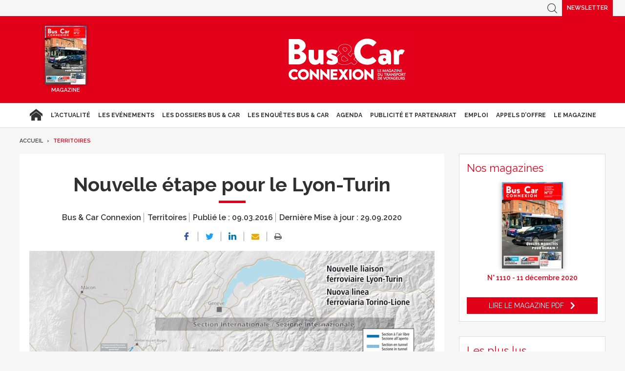

--- FILE ---
content_type: text/html; charset=UTF-8
request_url: https://www.busetcar.com/territoires/nouvelle-etape-pour-le-lyon-turin-622679.php
body_size: 15268
content:
<!DOCTYPE html>
<html lang="fr" class="has-navbar-fixed-top">
<head>
<script>
window.dataLayer = window.dataLayer || [];
dataLayer.push({
 'login_status':'logged_in',
'content_group':'Article',			
'content_group2':'Territoires','content_type': 'free',
'publication_date':'09/03/2016','author': 'Jean-François Belanger','display_ads':"false" ,
'media':'Bus & Car Connexion'  });
</script>
    <!-- Google Tag Manager -->
  <script>
    (function(w,d,s,l,i){w[l]=w[l]||[];w[l].push({'gtm.start':
    new Date().getTime(),event:'gtm.js'});var f=d.getElementsByTagName(s)[0],
    j=d.createElement(s),dl=l!='dataLayer'?'&l='+l:'';j.async=true;j.src=
    'https://www.googletagmanager.com/gtm.js?id='+i+dl;f.parentNode.insertBefore(j,f);
    })(window,document,'script','dataLayer','GTM-FC5ZV43');
  </script>
<!-- End Google Tag Manager -->
    <!-- COL -->

<!-- BL BC - Htmlheader de type imm -->
<!-- BL in -->

<!-- Global site tag (gtag.js) - Google Analytics -->
<script async src="https://www.googletagmanager.com/gtag/js?id=G-VT5DMN4CRT"></script>
<script>
  window.dataLayer = window.dataLayer || [];
  function gtag(){dataLayer.push(arguments);}
  gtag('js', new Date());

  gtag('config', 'G-VT5DMN4CRT');
</script>

<meta charset="utf-8"/>
<title>Nouvelle étape pour le Lyon-Turin - Bus &amp; Car</title>

<meta name="description" content="" />
<meta name="viewport" content="width=device-width, initial-scale=1, maximum-scale=1.0, shrink-to-fit=no, user-scalable=0" />


<link type="image/x-icon" rel="icon" href="/favicon.ico" />

    <meta name="twitter:description"
          content=""/>
    <meta name="twitter:title" content="Nouvelle étape pour le Lyon-Turin"/>
    <meta name="twitter:card" content="summary_large_image"/>

    <meta property="og:title" content="Nouvelle étape pour le Lyon-Turin"/>
    <meta property="og:description"
          content=""/>
            <meta property="og:image" content="https://ibp.info6tm.fr/api/v1/files/5f736c2c8fe56f66c4246d5d/methodes/cover_mag/image.jpg"/>
        <meta property="og:image:type" content="image/jpeg"/>
        <meta property="og:locale" content="fr_FR">
    <meta property="og:url" content="http://www.busetcar.com/territoires/nouvelle-etape-pour-le-lyon-turin-622679.php/?latest">
	<link rel="canonical" href="/territoires/nouvelle-etape-pour-le-lyon-turin-622679.php" />


<link type="text/css" rel="stylesheet" href="/css/bc.min.css" />

<link type="text/css" rel="stylesheet" href="/css/print2020.min.css" media="print" />

<script type="text/javascript" src="/js/jquery-3.0.0.min.js"></script>
<script type="text/javascript" src="/js/scripts2020.min.js"></script>
<script type="text/javascript" src="/js/site.min.js"></script>
<script type="text/javascript" src="/js/sso2020.min.js"></script>

<!-- <script type="text/javascript" src="/js/jQuery.print.min.js"></script> -->

<link type="text/css" rel="stylesheet" href="/css/slippry.min.css" media="screen" />
<script type="text/javascript" src="/js/slippry.min.js"></script>

<script type="text/javascript">
    var LPF_SITE = 'bc0f';
    var LPF_PATH_CODE = 'undefined';
</script>

<script type="text/javascript">
    sas_tmstp = Math.round(Math.random() * 10000000000);
    sas_masterflag = 1;

    function SmartAdServer(sas_pageid, sas_formatid, sas_target) {
        if (sas_masterflag == 1) {
            sas_masterflag = 0;
            sas_master = 'M';
        } else {
            sas_master = 'S';
        }
        document.write('<scr' + 'ipt src="https://www.smartadserver.com/call/pubj/' + sas_pageid + '/' + sas_formatid + '/' + sas_master + '/' + sas_tmstp + '/' + escape(sas_target) + '?"></scr' + 'ipt>');
    }
</script>

	
<script src="//ced.sascdn.com/tag/106/smart.js" type="text/javascript"></script>
<script type="text/javascript">
  var syncjs = 1
  // Ads manager to use async tagging
  sas.setup({
    domain: "https://adapi.smartadserver.com",
    networkid: 106,
    async: syncjs
  });
</script>


    <script src="//assets.adobedtm.com/00b04938854733eea4b22b8bb187513ab8504c1b/satelliteLib-00a50b5bfbeef38b6ec319d116c0548adcc28051.js"></script>

<!-- Les metas OG pour Facebook -->
    <meta property="og:title" content="Nouvelle étape pour le Lyon-Turin"/>
    <meta property="og:description" content=""/>
    <meta property="og:type" content="article"/>
                         <meta property="og:image" content="https://ibp.info6tm.fr/api/v1/files/5f736c2c8fe56f66c4246d5d/methodes/article_small_portrait/image.jpg"/>
                <link rel="canonical" href="https://www.busetcar.com/territoires/nouvelle-etape-pour-le-lyon-turin-622679.php" />

<meta name="robots" content="max-snippet:-1">
<meta name="robots" content="max-video-preview:-1">
<meta name="robots" content="max-image-preview:standard">

<!-- /BL -->

</head>
<body class="  bc ">



    <script>
        var LUP_datalayer = {
            profile: {},
            nav: {}
        };
    </script>

            <!-- CE FICHIER GÈRE UNIQUEMENT LA PARTIE NAV ET ARTICLE -->

<!-- Pour une meilleure lisibilité du code je mets la récupération d'Ariane ici. -->
        
                            
<script>
    var ariane = JSON.parse('\u007B\u0022bc\u003Abc0f\u003Aterritoires\u0022\u003A\u0022Territoires\u0022\u007D');
</script>


<!-- On gère ici la "recherche" -->

<script>

    /**
     * Les associations code site => libellé.
     */
    var LPF_PATH_CODE_LIBELLE = {
        BCTG: 'Bus&Car',
        THEB: 'TourHebdo',
        ICO: 'Icotour',
        RCP: 'Guide des Réceptifs',
        ASH: 'Actualités Sociales Hebdomadaires',
        ATL: 'Actu Transport Logistique'
    };

    var LPF_SITE_PREFIX = '';
    if (LPF_PATH_CODE_LIBELLE.hasOwnProperty(LPF_PATH_CODE)) {
        if (LPF_PATH_CODE === 'BCTG' || LPF_PATH_CODE === 'THEB' || LPF_PATH_CODE === 'ICO' || LPF_PATH_CODE == 'RCP') {
            LPF_SITE_PREFIX = 'th';
        } else if (LPF_PATH_CODE === 'ASH') {
            LPF_SITE_PREFIX = 'ash';
        } else if (LPF_PATH_CODE === 'ATL') {
            LPF_SITE_PREFIX = 'atl';
        }
    }

    /**
     *
     * TODO :
     * A adapter pour les autres sites :
     * pageName (return th & tmp.slice(0, ==>3<==) (car tr:theb0f:tourh)
     * buildAriane (path en dur)
     * namespace => ajouter les différents sites (cas particulier pour TH normalement si faut faire B&C, icotour & GDR)
     */

    /**
     * Tous ce qui est dans "nav"
     *
     * Retourne le nom de la page sous le format
     * site:[reste du path => sans la famille & sans le code site de Pulse]
     * @param path
     * @returns string
     */
    function pageName(path) {
        var slice = 2;
        if (LPF_SITE_PREFIX === 'th') {
            slice = 3;
        }
        var tmp = path.split(':');
        tmp.splice(0, slice);
        return LPF_SITE_PREFIX + ':' + tmp.join(':');
    }

    /**
     * Renvoie le type de la page (homepage, section ou article)
     * @param type
     * @param path
     * @returns string
     */
    function pageType(type, path) {
        if (type === 'H') {
            if (path.indexOf('homepage') === -1) {
                return 'section';
            }
            return 'homepage';
        } else if (type === 'E') {
            return 'article';
        } else if (type === 'C') {
            return 'section';
        }
    }

    /**
     * A partir du fil d'ariane crée les différentes propriétes pour le "nav".
     * @param ariane
     * @returns object
     */
    function buildAriane(ariane) {
        var level = [];
        for (var path in ariane) {
            level.push(pageName(path));
        }
        var res = {};
        for (var i = 0; i < level.length; i++) {
            res['level' + (i + 2)] = level[i];
        }
        return res;
    }

    /**
     * Renvoie le site correspondant.
     * Utilise la variable global LPF_PATH_CODE
     * @returns string
     */
    function nameSpace() {
        if (LPF_PATH_CODE_LIBELLE.hasOwnProperty(LPF_PATH_CODE)) {
            return LPF_PATH_CODE_LIBELLE[LPF_PATH_CODE];
        }
        return '';
    }

    /**
     * Retourne le prePageName c'est à dire le pageName sans le string avec les premiers ":".
     * @param path
     */
    function prePageName(path, pageType) {
        var tmp = pageName(path).split(':');
        if (LPF_SITE_PREFIX === 'th') tmp.splice(0, 1);
        if (path.indexOf('homepage') === -1) tmp.splice(1, 0, pageType);
        return tmp.join(':');
    }

    /**
     * Renvoie la string correspondant selon qu'on soit sur mobile ou tablette.
     */
    function responsive() {
        if (navigator.userAgent.match(/(android|iphone|blackberry|symbian|symbianos|symbos|netfront|model-orange|javaplatform|iemobile|windows phone|samsung|htc|opera mobile|opera mobi|opera mini|presto|huawei|blazer|bolt|doris|fennec|gobrowser|iris|maemo browser|mib|cldc|minimo|semc-browser|skyfire|teashark|teleca|uzard|uzardweb|meego|nokia|bb10|playbook)/gi)) {
            return 'responsive:mobile';
        } else {
            return 'responsive:desktop';
        }
    }

    /**
     * Renvoie les dimensions de l'écran.
     * @returns object
     */
    function getWindowSize() {
        return {
            width: window.screen.width,
            height: window.screen.height
        }
    }

    /**
     * Tous ce qui est dans article.
     * Renvoie la date de publication de l'article au format D/M/Y
     */
    function articleDatePublication(date) {
        var tmp = date.split(' ');
        tmp = tmp[0].split('-');
        return tmp[2] + '/' + tmp[1] + '/' + tmp[0];
    }

    /**
     * Renvoie le nom du serveur sans le "wwww-".
     */
    function getServer() {
        var server = window.location.hostname;
        if (server.indexOf('www-') !== -1) {
            server = server.replace('www-', '');
        }
        return server;
    }

    /**
     * Génère la dernière partie pour les pageName & les prePageName & hier1
     */
    function getArticleForPageName(article) {
        if (article) {
            var url_split = article.url.split('/');
            return ':' + url_split[url_split.length - 1].substr(0, url_split[url_split.length - 1].lastIndexOf('-'));
        } else {
            return '';
        }
    }

    var engine = JSON.parse('\u007B\u0022url\u0022\u003A\u0022\\\/territoires\\\/nouvelle\u002Detape\u002Dpour\u002Dle\u002Dlyon\u002Dturin\u002D622679.php\u0022,\u0022type\u0022\u003A\u0022E\u0022,\u0022pinfo\u0022\u003A\u005B\u005D,\u0022pinfo2\u0022\u003Anull,\u0022http_code\u0022\u003A200,\u0022user_acces\u0022\u003Atrue,\u0022user_auth\u0022\u003Afalse,\u0022user_permissions\u0022\u003Afalse,\u0022body_page\u0022\u003A\u0022body_article_2col\u0022,\u0022colonnes\u0022\u003A\u005B\u0022Artventre\u0022,\u0022Rubdroite\u0022\u005D\u007D');
    var hierarchie = JSON.parse('\u007B\u0022id_hierarchie\u0022\u003A115343,\u0022titre\u0022\u003A\u0022Territoires\u0022,\u0022uri\u0022\u003A\u0022\\\/territoires\\\/\u0022,\u0022type\u0022\u003A\u0022PAG\u003A\u0022,\u0022niveau\u0022\u003A1,\u0022ordre\u0022\u003A0,\u0022visibilite\u0022\u003A1,\u0022meta\u0022\u003A\u007B\u0022code_magazine\u0022\u003A\u0022\u0022,\u0022code_pub\u0022\u003A\u002232113\\\/221019\u0022,\u0022description_article\u0022\u003A\u0022\u0023\u007Belement.chapeau\u007D\u0022,\u0022description_rubrique\u0022\u003A\u0022Bus\u0020\u0026\u0020Car\u0020Transport\u0020de\u0020Voyageurs,\u0020le\u0020portail\u0020des\u0020professionnels\u0020du\u0020Transport\u0020de\u0020Voyageurs\u0020\u003A\u0020actualit\\u00e9s\u0020du\u0020transport\u0020de\u0020voyageurs,\u0020offres\u0020d\u0027emploi,\u0020guide\u0020Icotour,\u0020toutes\u0020les\u0020informations\u0020pour\u0020les\u0020professionnels\u0020du\u0020transport\u0022,\u0022titre_article\u0022\u003A\u0022\u0023\u007Belement.titre\u007D\u0020\u002D\u0020Bus\u0020\u0026\u0020Car\u0022,\u0022titre_rubrique\u0022\u003A\u0022Bus\u0020\u0026\u0020Car\u0020\u002D\u0020Transport\u0020de\u0020Voyageurs\u0022,\u0022insertion\u0022\u003A\u0022\u0022,\u0022email\u0022\u003Anull,\u0022id_3R\u0022\u003Anull,\u0022reaction\u0022\u003Anull,\u0022cover\u0022\u003Anull,\u0022date_issue\u0022\u003Anull,\u0022ranking_mode_enabled\u0022\u003Anull,\u0022ranking_mode_polling_interval\u0022\u003A30000,\u0022lien_calameo\u0022\u003Anull\u007D,\u0022redirections\u0022\u003A\u005B\u005D,\u0022created_at\u0022\u003A\u007B\u0022date\u0022\u003A\u00222020\u002D09\u002D17\u002009\u003A34\u003A25.000000\u0022,\u0022timezone_type\u0022\u003A1,\u0022timezone\u0022\u003A\u0022\u002B00\u003A00\u0022\u007D,\u0022updated_at\u0022\u003A\u007B\u0022date\u0022\u003A\u00222025\u002D07\u002D08\u002012\u003A45\u003A00.000000\u0022,\u0022timezone_type\u0022\u003A1,\u0022timezone\u0022\u003A\u0022\u002B00\u003A00\u0022\u007D,\u0022date_front_last_sync\u0022\u003A\u007B\u0022date\u0022\u003A\u00222025\u002D07\u002D08\u002014\u003A22\u003A54.000000\u0022,\u0022timezone_type\u0022\u003A1,\u0022timezone\u0022\u003A\u0022\u002B00\u003A00\u0022\u007D,\u0022publiable\u0022\u003Atrue,\u0022associable\u0022\u003Atrue,\u0022rss\u0022\u003A0,\u0022body_rub\u0022\u003A\u0022body_rubrique_2col\u0022,\u0022colonnes_rub\u0022\u003A\u0022Rubventre,Rubdroite\u0022,\u0022body_art\u0022\u003A\u0022body_article_2col\u0022,\u0022colonnes_art\u0022\u003A\u0022Artventre,Rubdroite\u0022,\u0022request_type\u0022\u003A\u0022tricustom\u003Fpath\u003D\u0023\u007Bpath\u007D\u0026champ\u003Ddate_creation\u0026ordre\u003D\u002D1\u007Cpager\u003Fpgsize\u003D27\u0026pg\u003D\u0023\u007Bpg\u007D\u0022,\u0022date_front_first_sync\u0022\u003A\u007B\u0022date\u0022\u003A\u00222020\u002D09\u002D17\u002009\u003A34\u003A26.000000\u0022,\u0022timezone_type\u0022\u003A1,\u0022timezone\u0022\u003A\u0022\u002B00\u003A00\u0022\u007D,\u0022famille\u0022\u003A\u0022bc\u0022,\u0022site\u0022\u003A\u0022bc0f\u0022,\u0022path\u0022\u003A\u0022bc\u003Abc0f\u003Aterritoires\u0022,\u0022canonical_url\u0022\u003A\u0022https\u003A\\\/\\\/www.busetcar.com\\\/territoires\\\/\u0022\u007D');
    var article = null;

    if (engine.type === 'E') {
        article = JSON.parse('\u007B\u0022_id\u0022\u003A622679,\u0022id_element\u0022\u003A622679,\u0022titre\u0022\u003A\u0022Nouvelle\u0020\\u00e9tape\u0020pour\u0020le\u0020Lyon\u002DTurin\u0022,\u0022titre_alt\u0022\u003Anull,\u0022titre_url\u0022\u003A\u0022nouvelle\u002Detape\u002Dpour\u002Dle\u002Dlyon\u002Dturin\u0022,\u0022texte\u0022\u003A\u0022Fran\\u00e7ois\u0020Hollande\u0020et\u0020Matt\\u00e9o\u0020Renzi\u0020viennent\u0020de\u0020signer\u0020le\u00208\u0020mars,\u0020\\u00e0\u0020Venise,\u0020l\u0027accord\u0020cens\\u00e9\u0020lever\u0020les\u0020derniers\u0020obstacles\u0020\\u00e0\u0020la\u0020r\\u00e9alisation\u0020de\u0020la\u0020ligne\u0020ferroviaire\u0020\\u00e0\u0020grande\u0020vitesse,\u0020entre\u0020Lyon\u0020et\u0020Turin.\u0020Un\u0020lieu\u0020effectivement\u0020atypique,\u0020bien\u0020loin\u0020des\u0020r\\u00e9gions\u0020concern\\u00e9es,\u0020celles\\u00a0du\u0020Pi\\u00e9mont\u0020ou\u0020de\u0020Rh\\u00f4ne\u002DAlpes,\u0020choisi\u0020selon\u0020Karima\u0020Delli,\u0020d\\u00e9put\\u00e9e\u0020europ\\u00e9enne\u0020d\u0027EELV,\u0020coordinatrice\u0020de\u0020la\u0020commission\u0020Transport\u0020au\u0020parlement\u0020europ\\u00e9en,\u0020\\\u0022\u003Cem\u003Eparce\u0020que\u0020Hollande\u0020et\u0020Renzi\u0020savent\u0020l\u0027un\u0020et\u0020l\u0027autre\u0020que\u0020ce\u0020projet\u0020ne\u0020remporte\u0020pas\u0020l\u0027adh\\u00e9sion\u0020des\u0020territoires\u003C\\\/em\u003E\\\u0022.\\r\\n\\r\\n\u003Cstrong\u003EUn\u0020\\\u0022Grand\u0020Projet\u0020Inutile\u0020Impos\\u00e9\\\u0022...\u003C\\\/strong\u003E\\r\\n\\r\\nEffectivement,\u0020ce\u0020mardi\u0020\\u00e0\u0020Venise,\u0020\\u00e0\u0020proximit\\u00e9\u0020du\u0020Palais\u0020des\\u00a0\u0020Doges\u0020o\\u00f9\u0020se\u0020r\\u00e9unissait\u0020ce\u0020sommet\u0020franco\u002Ditalien,\u0020plusieurs\u0020\\u00e9cologistes\u0020ont\u0020manifest\\u00e9\u0020leur\u0020opposition\u0020\\u00e0\u0020ce\u0020qu\u0027ils\u0020appellent\u0020un\u0020\\\u0022\u003Cem\u003EGrand\u0020Projet\u0020Inutile\u0020Impos\\u00e9\u003C\\\/em\u003E\\\u0022.\u0020L\u0027accord\u0020sign\\u00e9\u0020par\u0020les\u0020deux\u0020parties\u0020repose\u0020sur\u0020un\u0020co\\u00fbt\u0020de\u00208,4\u0020milliards\u0020d\u0027euros,\u0020partag\\u00e9\\u00a0par\u0020l\u0027Union\u0020Europ\\u00e9enne\u0020\\u00e0\u0020hauteur\u0020de\u002040\u0020\u0025\u0020et\u0020par\u0020les\u0020deux\u0020pays,\u0020\\u00e0\u0020hauteur\u0020de\u002060\u0020\u0025.\u0020L\u0027Italie\u0020devant\u0020prendre\u0020en\u0020charge\u002057,9\u0025\u0020et\u0020la\u0020France\u002042,1\u0025\u0020des\u0020co\\u00fbts.\\r\\n\\r\\nPour\u0020EELV,\u0020le\u0020comptage\u0020est\u0020diff\\u00e9rent\u0020\u003A\u0020le\u0020projet\u0020est\u0020estim\\u00e9\u0020\\u00e0\u002026\u0020milliards\u0020d\u0027euros.\u0020Et\u0020les\u0020\\u00e9cologistes\u0020mettent\u0020en\u0020avant\u0020l\u0027arsenal\u0020financier\u0020et\u0020fiscal\u0020qu\u0027il\u0020va\u0020falloir\u0020mettre\u0020en\u0020\\u0153uvre\\u00a0\u003A\\u00a0Eurovignette,\u0020surp\\u00e9age\u0020autoroutier...\u0020Partant\u0020de\u0020l\\u00e0,\u0020la\u0020soci\\u00e9t\\u00e9\u0020Tunnel\u0020Euralpin\u0020Lyon\u002DTurin\u0020\u0028TELT\u0029\u0020s\u0027est\u0020d\\u00e9clar\\u00e9e,\u0020ce\u0020mardi,\\u00a0pr\\u00eate\u0020\\u00e0\u0020lancer\u0020les\u0020appels\u0020d\u0027offres\u0020et\u0020les\u0020travaux\u0020d\\u00e9finitifs\u0020de\u0020l\u0027ouvrage,\u0020pour\u0020un\u0020v\\u00e9ritable\u0020d\\u00e9marrage\u0020des\u0020travaux\u0020quinze\u0020ans\u0020apr\\u00e8s\u0020l\u0027initiation\u0020du\u0020projet,\u0020en\u00202001.\u0020Au\u0020c\\u0153ur\u0020du\u0020parcours\\u00a0se\u0020trouve\u0020bien\u0020s\\u00fbr\\u00a0un\u0020tunnel\u0020long\u0020de\u002057\u0020kilom\\u00e8tres,\u0020c\u0027est\u002D\\u00e0\u002Ddire\u0020plus\u0020long\u0020que\u0020celui\u0020sous\u0020la\u0020Manche,\u0020et\u0020dont\u0020la\u0020date\u0020de\u0020livraison\u0020est\u0020aujourd\u0027hui\u0020fix\\u00e9e\u0020\\u00e0\u0020l\u0027horizon\u00202028\u002D2029.\u0022,\u0022surtitre\u0022\u003A\u0022\u0022,\u0022signature\u0022\u003A\u0022Jean\u002DFran\\u00e7ois\u0020Belanger\u0022,\u0022chapeau\u0022\u003A\u0022\u0022,\u0022source\u0022\u003A\u0022bc\u0022,\u0022type\u0022\u003A\u0022ART\u003A\u0022,\u0022profil\u0022\u003Anull,\u0022url\u0022\u003A\u0022\\\/territoires\\\/nouvelle\u002Detape\u002Dpour\u002Dle\u002Dlyon\u002Dturin\u002D622679.php\u0022,\u0022debut_publication\u0022\u003Anull,\u0022fin_publication\u0022\u003Anull,\u0022date_creation\u0022\u003A\u007B\u0022date\u0022\u003A\u00222016\u002D03\u002D09\u002013\u003A16\u003A17.000000\u0022,\u0022timezone_type\u0022\u003A1,\u0022timezone\u0022\u003A\u0022\u002B00\u003A00\u0022\u007D,\u0022date_modification\u0022\u003A\u007B\u0022date\u0022\u003A\u00222020\u002D09\u002D29\u002017\u003A17\u003A30.000000\u0022,\u0022timezone_type\u0022\u003A1,\u0022timezone\u0022\u003A\u0022\u002B00\u003A00\u0022\u007D,\u0022id_import\u0022\u003A\u0022bc0f\u003Aarticles\u003A62633\u0022,\u0022payant\u0022\u003A0,\u0022reagir\u0022\u003A1,\u0022reagir_nb\u0022\u003A0,\u0022cpt_vues\u0022\u003A152,\u0022hierarchies\u0022\u003A\u005B\u007B\u0022id_hierarchie\u0022\u003A115343,\u0022titre\u0022\u003A\u0022Territoires\u0022,\u0022uri\u0022\u003A\u0022\\\/territoires\\\/\u0022,\u0022type\u0022\u003A\u0022PAG\u003A\u0022,\u0022niveau\u0022\u003A1,\u0022ordre\u0022\u003A0,\u0022visibilite\u0022\u003A1,\u0022meta\u0022\u003A\u007B\u0022code_magazine\u0022\u003A\u0022\u0022,\u0022code_pub\u0022\u003A\u002232113\\\/221019\u0022,\u0022description_article\u0022\u003A\u0022\u0023\u007Belement.chapeau\u007D\u0022,\u0022description_rubrique\u0022\u003A\u0022Bus\u0020\u0026\u0020Car\u0020Transport\u0020de\u0020Voyageurs,\u0020le\u0020portail\u0020des\u0020professionnels\u0020du\u0020Transport\u0020de\u0020Voyageurs\u0020\u003A\u0020actualit\\u00e9s\u0020du\u0020transport\u0020de\u0020voyageurs,\u0020offres\u0020d\u0027emploi,\u0020guide\u0020Icotour,\u0020toutes\u0020les\u0020informations\u0020pour\u0020les\u0020professionnels\u0020du\u0020transport\u0022,\u0022titre_article\u0022\u003A\u0022\u0023\u007Belement.titre\u007D\u0020\u002D\u0020Bus\u0020\u0026\u0020Car\u0022,\u0022titre_rubrique\u0022\u003A\u0022Bus\u0020\u0026\u0020Car\u0020\u002D\u0020Transport\u0020de\u0020Voyageurs\u0022,\u0022insertion\u0022\u003A\u0022\u0022,\u0022email\u0022\u003Anull,\u0022id_3R\u0022\u003Anull,\u0022reaction\u0022\u003Anull,\u0022cover\u0022\u003Anull,\u0022date_issue\u0022\u003Anull,\u0022ranking_mode_enabled\u0022\u003Anull,\u0022ranking_mode_polling_interval\u0022\u003A30000,\u0022lien_calameo\u0022\u003Anull\u007D,\u0022redirections\u0022\u003A\u005B\u005D,\u0022created_at\u0022\u003A\u007B\u0022date\u0022\u003A\u00222020\u002D09\u002D17\u002009\u003A34\u003A25.000000\u0022,\u0022timezone_type\u0022\u003A1,\u0022timezone\u0022\u003A\u0022\u002B00\u003A00\u0022\u007D,\u0022updated_at\u0022\u003A\u007B\u0022date\u0022\u003A\u00222025\u002D07\u002D08\u002012\u003A45\u003A00.000000\u0022,\u0022timezone_type\u0022\u003A1,\u0022timezone\u0022\u003A\u0022\u002B00\u003A00\u0022\u007D,\u0022date_front_last_sync\u0022\u003A\u007B\u0022date\u0022\u003A\u00222025\u002D07\u002D08\u002014\u003A22\u003A54.000000\u0022,\u0022timezone_type\u0022\u003A1,\u0022timezone\u0022\u003A\u0022\u002B00\u003A00\u0022\u007D,\u0022publiable\u0022\u003Atrue,\u0022associable\u0022\u003Atrue,\u0022rss\u0022\u003A0,\u0022body_rub\u0022\u003A\u0022body_rubrique_2col\u0022,\u0022colonnes_rub\u0022\u003A\u0022Rubventre,Rubdroite\u0022,\u0022body_art\u0022\u003A\u0022body_article_2col\u0022,\u0022colonnes_art\u0022\u003A\u0022Artventre,Rubdroite\u0022,\u0022request_type\u0022\u003A\u0022tricustom\u003Fpath\u003D\u0023\u007Bpath\u007D\u0026champ\u003Ddate_creation\u0026ordre\u003D\u002D1\u007Cpager\u003Fpgsize\u003D27\u0026pg\u003D\u0023\u007Bpg\u007D\u0022,\u0022date_front_first_sync\u0022\u003A\u007B\u0022date\u0022\u003A\u00222020\u002D09\u002D17\u002009\u003A34\u003A26.000000\u0022,\u0022timezone_type\u0022\u003A1,\u0022timezone\u0022\u003A\u0022\u002B00\u003A00\u0022\u007D,\u0022famille\u0022\u003A\u0022bc\u0022,\u0022site\u0022\u003A\u0022bc0f\u0022,\u0022path\u0022\u003A\u0022bc\u003Abc0f\u003Aterritoires\u0022\u007D,\u007B\u0022id_hierarchie\u0022\u003A117376,\u0022titre\u0022\u003A\u0022Entreprises\u0022,\u0022uri\u0022\u003A\u0022\\\/entreprises\\\/\u0022,\u0022type\u0022\u003A\u0022PAG\u003A\u0022,\u0022niveau\u0022\u003A1,\u0022ordre\u0022\u003A0,\u0022visibilite\u0022\u003A1,\u0022meta\u0022\u003A\u007B\u0022code_magazine\u0022\u003A\u0022\u0022,\u0022code_pub\u0022\u003A\u002232113\\\/221019\u0022,\u0022description_article\u0022\u003A\u0022\u0023\u007Belement.chapeau\u007D\u0022,\u0022description_rubrique\u0022\u003A\u0022Bus\u0020\u0026\u0020Car\u0020Transport\u0020de\u0020Voyageurs,\u0020le\u0020portail\u0020des\u0020professionnels\u0020du\u0020Transport\u0020de\u0020Voyageurs\u0020\u003A\u0020actualit\\u00e9s\u0020du\u0020transport\u0020de\u0020voyageurs,\u0020offres\u0020d\u0027emploi,\u0020guide\u0020Icotour,\u0020toutes\u0020les\u0020informations\u0020pour\u0020les\u0020professionnels\u0020du\u0020transport\u0022,\u0022titre_article\u0022\u003A\u0022\u0023\u007Belement.titre\u007D\u0020\u002D\u0020Bus\u0020\u0026\u0020Car\u0022,\u0022titre_rubrique\u0022\u003A\u0022Bus\u0020\u0026\u0020Car\u0020\u002D\u0020Transport\u0020de\u0020Voyageurs\u0022,\u0022insertion\u0022\u003A\u0022\u0022,\u0022email\u0022\u003Anull,\u0022id_3R\u0022\u003Anull,\u0022reaction\u0022\u003Anull,\u0022cover\u0022\u003Anull,\u0022date_issue\u0022\u003Anull,\u0022ranking_mode_enabled\u0022\u003Anull,\u0022ranking_mode_polling_interval\u0022\u003A30000,\u0022lien_calameo\u0022\u003Anull\u007D,\u0022redirections\u0022\u003A\u005B\u005D,\u0022created_at\u0022\u003A\u007B\u0022date\u0022\u003A\u00222020\u002D09\u002D29\u002009\u003A13\u003A33.000000\u0022,\u0022timezone_type\u0022\u003A1,\u0022timezone\u0022\u003A\u0022\u002B00\u003A00\u0022\u007D,\u0022updated_at\u0022\u003A\u007B\u0022date\u0022\u003A\u00222025\u002D07\u002D08\u002012\u003A45\u003A02.000000\u0022,\u0022timezone_type\u0022\u003A1,\u0022timezone\u0022\u003A\u0022\u002B00\u003A00\u0022\u007D,\u0022date_front_last_sync\u0022\u003A\u007B\u0022date\u0022\u003A\u00222025\u002D07\u002D08\u002014\u003A27\u003A17.000000\u0022,\u0022timezone_type\u0022\u003A1,\u0022timezone\u0022\u003A\u0022\u002B00\u003A00\u0022\u007D,\u0022publiable\u0022\u003Atrue,\u0022associable\u0022\u003Atrue,\u0022rss\u0022\u003A1,\u0022body_rub\u0022\u003A\u0022body_rubrique_2col\u0022,\u0022colonnes_rub\u0022\u003A\u0022Rubventre,Rubdroite\u0022,\u0022body_art\u0022\u003A\u0022body_article_2col\u0022,\u0022colonnes_art\u0022\u003A\u0022Artventre,Rubdroite\u0022,\u0022request_type\u0022\u003A\u0022tricustom\u003Fpath\u003D\u0023\u007Bpath\u007D\u0026champ\u003Ddate_creation\u0026ordre\u003D\u002D1\u007Cpager\u003Fpgsize\u003D27\u0026pg\u003D\u0023\u007Bpg\u007D\u0022,\u0022date_front_first_sync\u0022\u003A\u007B\u0022date\u0022\u003A\u00222020\u002D09\u002D29\u002009\u003A13\u003A33.000000\u0022,\u0022timezone_type\u0022\u003A1,\u0022timezone\u0022\u003A\u0022\u002B00\u003A00\u0022\u007D,\u0022famille\u0022\u003A\u0022bc\u0022,\u0022site\u0022\u003A\u0022bc0f\u0022,\u0022path\u0022\u003A\u0022bc\u003Abc0f\u003Aentreprises\u0022\u007D\u005D,\u0022site\u0022\u003A\u0022bc0f\u0022,\u0022complements\u0022\u003A\u005B\u007B\u0022id_complement\u0022\u003A231948,\u0022titre\u0022\u003A\u0022Image\u0022,\u0022texte\u0022\u003Anull,\u0022signature\u0022\u003Anull,\u0022ordre\u0022\u003A1,\u0022type\u0022\u003A\u0022MED\u003AIMG\u003A\u0022,\u0022alt\u0022\u003Anull,\u0022actif\u0022\u003A1,\u0022path\u0022\u003Anull,\u0022id_l2_img\u0022\u003A\u00225f736c2c8fe56f66c4246d5d\u0022,\u0022id_sans_version_fils\u0022\u003Anull,\u0022source\u0022\u003Anull,\u0022meta\u0022\u003A\u007B\u0022user_id\u0022\u003A\u002258341b0b8203963d30e593f2\u0022,\u0022application_id\u0022\u003A\u00225702832dc7585d717e3ec80a\u0022,\u0022organization_id\u0022\u003A\u00225a0025228fe56f7b1a5a8822\u0022,\u0022extension\u0022\u003A\u0022png\u0022,\u0022extension_originale\u0022\u003A\u0022png\u0022,\u0022fichier_original\u0022\u003A\u0022Lyon\u002DTurin.png\u0022,\u0022path\u0022\u003A\u0022\\\/5a0025228fe56f7b1a5a8822\\\/7b\\\/28a\\\/7becdbda\u002D6ecf\u002D41c0\u002D92de\u002De368d73a128a.png\u0022,\u0022ibp_path\u0022\u003A\u0022http\u003A\\\/\\\/ibp\u002Dprod.info6tm.fr\\\/api\\\/v1\\\/files\\\/5f736c2c8fe56f66c4246d5d\u003Falt\u003Dfile\u0022,\u0022size\u0022\u003A1837848,\u0022md5sum\u0022\u003A\u00221ee2d41270c3e01bbe56be1bd6fba3b7\u0022,\u0022mime_type\u0022\u003A\u0022image\\\/png\u0022,\u0022version\u0022\u003A1,\u0022extra\u0022\u003A\u005B\u005D,\u0022methodes\u0022\u003A\u005B\u005D,\u0022meta\u0022\u003A\u005B\u005D,\u0022exif\u0022\u003A\u005B\u005D,\u0022updated_at\u0022\u003A\u00222020\u002D09\u002D29T17\u003A17\u003A32\u002B00\u003A00\u0022,\u0022created_at\u0022\u003A\u00222020\u002D09\u002D29T17\u003A17\u003A32\u002B00\u003A00\u0022,\u0022_id\u0022\u003A\u00225f736c2c8fe56f66c4246d5d\u0022\u007D,\u0022metadata\u0022\u003A\u007B\u0022labels\u0022\u003A\u005B\u007B\u0022id\u0022\u003A\u0022pleine_largeur\u0022,\u0022label\u0022\u003A\u0022Image\u0020principale\u0022\u007D\u005D\u007D\u007D\u005D,\u0022metadata\u0022\u003A\u007B\u0022canonical_url\u0022\u003A\u0022\\\/territoires\\\/nouvelle\u002Detape\u002Dpour\u002Dle\u002Dlyon\u002Dturin\u002D622679.php\u0022,\u0022canonical_site\u0022\u003A\u0022bc0f\u0022,\u0022urls\u0022\u003A\u007B\u0022bc0f\u0022\u003A\u0022\\\/territoires\\\/nouvelle\u002Detape\u002Dpour\u002Dle\u002Dlyon\u002Dturin\u002D622679.php\u0022\u007D\u007D,\u0022editings\u0022\u003A\u005B\u005D,\u0022rubriques_principales\u0022\u003A\u007B\u0022bc0f\u0022\u003A\u0022bc\u003Abc0f\u003Aterritoires\u0022\u007D,\u0022date_front_first_sync\u0022\u003A\u007B\u0022date\u0022\u003A\u00222016\u002D03\u002D09\u002013\u003A16\u003A17.000000\u0022,\u0022timezone_type\u0022\u003A1,\u0022timezone\u0022\u003A\u0022\u002B00\u003A00\u0022\u007D,\u0022date_front_last_sync\u0022\u003A\u007B\u0022date\u0022\u003A\u00222016\u002D03\u002D09\u002013\u003A16\u003A17.000000\u0022,\u0022timezone_type\u0022\u003A1,\u0022timezone\u0022\u003A\u0022\u002B00\u003A00\u0022\u007D,\u0022modules\u0022\u003A\u007B\u0022keywords\u0022\u003A\u005B\u007B\u0022slug\u0022\u003A\u0022appel\u002Ddoffres\u0022,\u0022dictionary\u0022\u003A\u0022bc0f\u0022,\u0022family\u0022\u003A\u0022etiquettes\u0022,\u0022label\u0022\u003A\u0022Appel\u0020d\u0027offres\u0022,\u0022variants\u0022\u003Anull,\u0022image\u0022\u003Anull\u007D,\u007B\u0022slug\u0022\u003A\u0022constructeur\u0022,\u0022dictionary\u0022\u003A\u0022bc0f\u0022,\u0022family\u0022\u003A\u0022etiquettes\u0022,\u0022label\u0022\u003A\u0022Constructeur\u0022,\u0022variants\u0022\u003Anull,\u0022image\u0022\u003Anull\u007D,\u007B\u0022slug\u0022\u003A\u0022transport\u002Dferroviaire\u0022,\u0022dictionary\u0022\u003A\u0022bc0f\u0022,\u0022family\u0022\u003A\u0022etiquettes\u0022,\u0022label\u0022\u003A\u0022Ferroviaire\u0022,\u0022variants\u0022\u003Anull,\u0022image\u0022\u003Anull\u007D,\u007B\u0022slug\u0022\u003A\u0022accessibilite\u0022,\u0022dictionary\u0022\u003A\u0022bc0f\u0022,\u0022family\u0022\u003A\u0022etiquettes\u0022,\u0022label\u0022\u003A\u0022Accessibilit\\u00e9\u0022,\u0022variants\u0022\u003Anull,\u0022image\u0022\u003Anull\u007D\u005D\u007D,\u0022id_sans_version\u0022\u003A\u0022622679\u0022,\u0022id_actunet\u0022\u003A0,\u0022meta\u0022\u003Anull,\u0022etat\u0022\u003A99,\u0022version\u0022\u003A99,\u0022alt\u0022\u003Anull,\u0022url_bloque\u0022\u003A0,\u0022url_source\u0022\u003Anull,\u0022mots_cles\u0022\u003Anull,\u0022thesaurus\u0022\u003Anull,\u0022fulltexte\u0022\u003Anull,\u0022fulltexte2\u0022\u003Anull,\u0022created_at\u0022\u003A\u00222020\u002D09\u002D29\u002019\u003A17\u003A29\u0022,\u0022updated_at\u0022\u003A\u00222025\u002D12\u002D15\u002015\u003A00\u003A50\u0022,\u0022utilisateur_creation\u0022\u003A8,\u0022utilisateur_modification\u0022\u003A8,\u0022date_lock\u0022\u003A\u00222016\u002D03\u002D09\u002014\u003A16\u003A17\u0022,\u0022utilisateur_lock\u0022\u003A8,\u0022date_premiere_publication\u0022\u003A\u00222016\u002D03\u002D09\u002014\u003A16\u003A17\u0022,\u0022date_derniere_publication\u0022\u003A\u00222016\u002D03\u002D09\u002014\u003A16\u003A17\u0022,\u0022flux_tetiere\u0022\u003Anull,\u0022no_page\u0022\u003A0,\u0022pdf\u0022\u003Anull,\u0022cpt_ami\u0022\u003A0,\u0022origine\u0022\u003Anull,\u0022flux_id\u0022\u003Anull,\u0022flux_no_arbre\u0022\u003Anull,\u0022flux_rubrique\u0022\u003Anull,\u0022flux_taille\u0022\u003Anull,\u0022pastille\u0022\u003A0,\u0022pastille_abonn\u0022\u003A\u0022\u0022,\u0022flux_localite\u0022\u003Anull,\u0022flux_theme\u0022\u003Anull,\u0022flux_evenement\u0022\u003Anull,\u0022flux_ville\u0022\u003Anull,\u0022flux_personne\u0022\u003Anull,\u0022flux_lieu\u0022\u003Anull,\u0022blog_corres_post_id\u0022\u003A0,\u0022blog_corres_post_url\u0022\u003A\u0022\u0022,\u0022blog_corres_url\u0022\u003A\u0022\u0022,\u0022mediabong\u0022\u003A0,\u0022lie_a\u0022\u003A0,\u0022utilisateur_assign\u0022\u003Anull,\u0022avancement\u0022\u003A0,\u0022blocks\u0022\u003Anull,\u0022live\u0022\u003Anull,\u0022images\u0022\u003A\u005B\u007B\u0022id_complement\u0022\u003A231948,\u0022titre\u0022\u003A\u0022Image\u0022,\u0022texte\u0022\u003Anull,\u0022signature\u0022\u003Anull,\u0022ordre\u0022\u003A1,\u0022type\u0022\u003A\u0022MED\u003AIMG\u003A\u0022,\u0022alt\u0022\u003Anull,\u0022actif\u0022\u003A1,\u0022path\u0022\u003Anull,\u0022id_l2_img\u0022\u003A\u00225f736c2c8fe56f66c4246d5d\u0022,\u0022id_sans_version_fils\u0022\u003Anull,\u0022source\u0022\u003Anull,\u0022meta\u0022\u003A\u007B\u0022user_id\u0022\u003A\u002258341b0b8203963d30e593f2\u0022,\u0022application_id\u0022\u003A\u00225702832dc7585d717e3ec80a\u0022,\u0022organization_id\u0022\u003A\u00225a0025228fe56f7b1a5a8822\u0022,\u0022extension\u0022\u003A\u0022png\u0022,\u0022extension_originale\u0022\u003A\u0022png\u0022,\u0022fichier_original\u0022\u003A\u0022Lyon\u002DTurin.png\u0022,\u0022path\u0022\u003A\u0022\\\/5a0025228fe56f7b1a5a8822\\\/7b\\\/28a\\\/7becdbda\u002D6ecf\u002D41c0\u002D92de\u002De368d73a128a.png\u0022,\u0022ibp_path\u0022\u003A\u0022http\u003A\\\/\\\/ibp\u002Dprod.info6tm.fr\\\/api\\\/v1\\\/files\\\/5f736c2c8fe56f66c4246d5d\u003Falt\u003Dfile\u0022,\u0022size\u0022\u003A1837848,\u0022md5sum\u0022\u003A\u00221ee2d41270c3e01bbe56be1bd6fba3b7\u0022,\u0022mime_type\u0022\u003A\u0022image\\\/png\u0022,\u0022version\u0022\u003A1,\u0022extra\u0022\u003A\u005B\u005D,\u0022methodes\u0022\u003A\u005B\u005D,\u0022meta\u0022\u003A\u005B\u005D,\u0022exif\u0022\u003A\u005B\u005D,\u0022updated_at\u0022\u003A\u00222020\u002D09\u002D29T17\u003A17\u003A32\u002B00\u003A00\u0022,\u0022created_at\u0022\u003A\u00222020\u002D09\u002D29T17\u003A17\u003A32\u002B00\u003A00\u0022,\u0022_id\u0022\u003A\u00225f736c2c8fe56f66c4246d5d\u0022\u007D,\u0022metadata\u0022\u003A\u007B\u0022labels\u0022\u003A\u005B\u007B\u0022id\u0022\u003A\u0022pleine_largeur\u0022,\u0022label\u0022\u003A\u0022Image\u0020principale\u0022\u007D\u005D\u007D\u007D\u005D,\u0022canonical_url\u0022\u003A\u0022https\u003A\\\/\\\/www.busetcar.com\\\/territoires\\\/nouvelle\u002Detape\u002Dpour\u002Dle\u002Dlyon\u002Dturin\u002D622679.php\u0022,\u0022mea\u0022\u003A\u007B\u0022titre\u0022\u003A\u0022Nouvelle\u0020\\u00e9tape\u0020pour\u0020le\u0020Lyon\u002DTurin\u0022,\u0022chapeau\u0022\u003A\u0022\u0022,\u0022image\u0022\u003A\u007B\u0022id_complement\u0022\u003A231948,\u0022titre\u0022\u003A\u0022Image\u0022,\u0022texte\u0022\u003Anull,\u0022signature\u0022\u003Anull,\u0022ordre\u0022\u003A1,\u0022type\u0022\u003A\u0022MED\u003AIMG\u003A\u0022,\u0022alt\u0022\u003Anull,\u0022actif\u0022\u003A1,\u0022path\u0022\u003Anull,\u0022id_l2_img\u0022\u003A\u00225f736c2c8fe56f66c4246d5d\u0022,\u0022id_sans_version_fils\u0022\u003Anull,\u0022source\u0022\u003Anull,\u0022meta\u0022\u003A\u007B\u0022user_id\u0022\u003A\u002258341b0b8203963d30e593f2\u0022,\u0022application_id\u0022\u003A\u00225702832dc7585d717e3ec80a\u0022,\u0022organization_id\u0022\u003A\u00225a0025228fe56f7b1a5a8822\u0022,\u0022extension\u0022\u003A\u0022png\u0022,\u0022extension_originale\u0022\u003A\u0022png\u0022,\u0022fichier_original\u0022\u003A\u0022Lyon\u002DTurin.png\u0022,\u0022path\u0022\u003A\u0022\\\/5a0025228fe56f7b1a5a8822\\\/7b\\\/28a\\\/7becdbda\u002D6ecf\u002D41c0\u002D92de\u002De368d73a128a.png\u0022,\u0022ibp_path\u0022\u003A\u0022http\u003A\\\/\\\/ibp\u002Dprod.info6tm.fr\\\/api\\\/v1\\\/files\\\/5f736c2c8fe56f66c4246d5d\u003Falt\u003Dfile\u0022,\u0022size\u0022\u003A1837848,\u0022md5sum\u0022\u003A\u00221ee2d41270c3e01bbe56be1bd6fba3b7\u0022,\u0022mime_type\u0022\u003A\u0022image\\\/png\u0022,\u0022version\u0022\u003A1,\u0022extra\u0022\u003A\u005B\u005D,\u0022methodes\u0022\u003A\u005B\u005D,\u0022meta\u0022\u003A\u005B\u005D,\u0022exif\u0022\u003A\u005B\u005D,\u0022updated_at\u0022\u003A\u00222020\u002D09\u002D29T17\u003A17\u003A32\u002B00\u003A00\u0022,\u0022created_at\u0022\u003A\u00222020\u002D09\u002D29T17\u003A17\u003A32\u002B00\u003A00\u0022,\u0022_id\u0022\u003A\u00225f736c2c8fe56f66c4246d5d\u0022\u007D,\u0022metadata\u0022\u003A\u007B\u0022labels\u0022\u003A\u005B\u007B\u0022id\u0022\u003A\u0022pleine_largeur\u0022,\u0022label\u0022\u003A\u0022Image\u0020principale\u0022\u007D\u005D\u007D\u007D\u007D,\u0022api_url\u0022\u003A\u0022pulse\u002Dapi\u002Dprod.info6tm.fr\u0022,\u0022keyword_meta\u0022\u003A\u0022\u0022\u007D');
    }

    var dimension = getWindowSize();

    LUP_datalayer.nav = {
        language: navigator.language || navigator.userLanguage,
        pageName: pageName(hierarchie.path),
        section: hierarchie.titre,
        pageType: pageType(engine.type, hierarchie.path),
        server: getServer(),
        nameSpace: nameSpace(),
        prePageName: prePageName(hierarchie.path, pageType(engine.type, hierarchie.path)),
        ecranResolution: dimension.width.toString() + 'x' + dimension.height.toString(),
        largeurResolution: dimension.width,
        hauteurResolution: dimension.height,
        heure: new Date().getHours(),
        pageURL: window.location.href,
        responsive: responsive()
    };

    if (hierarchie.path.indexOf('homepage') === -1) {
        var tmp = LUP_datalayer.nav.prePageName.split(':');
        tmp.splice(0, 2);
        LUP_datalayer.nav.hier1 = LPF_SITE_PREFIX + ':' + LUP_datalayer.nav.pageType + ':' + tmp.join(':') + getArticleForPageName(article);
    } else {
        LUP_datalayer.nav.hier1 = LUP_datalayer.nav.pageName;
    }

    var arianeBuild = buildAriane(ariane);
    for (var key in arianeBuild) {
        var val = arianeBuild[key].split(':')
        val.splice(1, 0, LUP_datalayer.nav.pageType);
        LUP_datalayer.nav[key] = val.join(':');
    }

    if (article) {

        var section = '';
        var sous_section = '';
        var url_split = article.url.split('/');

        if (url_split[0] === '') url_split.splice(0, 1);

        if (url_split[1] === 'actualite') {
            section = 'Actualité';
            sous_section = hierarchie.titre;
        } else if (url_split[1] === 'actualites') {
            section = 'Actualités';
            sous_section = hierarchie.titre;
        } else if (LPF_SITE_PREFIX === 'th' && url_split.length > 1 &&
            (url_split[2] === 'enquetes' || url_split[2] === 'marche' || url_split[2] === 'mieux-vendre' ||
                url_split[2] === 'regard' || url_split[2] === 'tendances-produits' || url_split[2] === 'reperage')) {
            section = hierarchie.titre;
            sous_section = 'Enquêtes et reportages';
        } else if (LPF_SITE_PREFIX === 'atl') {
            if (url_split.length > 2) {
                if (jQuery.inArray(url_split[1], ['routier', 'fluvial', 'maritime', 'aerien', 'fluvial'])) {
                    section = url_split[1].charAt(0).toUpperCase() + url_split[1].substr(1);
                    sous_section = hierarchie.titre;
                } else {
                    section = hierarchie.titre;
                }
            }
        } else {
            section = hierarchie.titre;
        }

        LUP_datalayer.article = {
            titre: article.titre,
            datePublication: articleDatePublication(article.date_front_first_sync.date),
            reseauxSociauxTracking: article.cpt_vues,
            section: section
        };
        if (sous_section) {
            LUP_datalayer.article.sousSection = sous_section;
        }
        if (article.signature !== '' && article.signature) {
            LUP_datalayer.article.auteur = article.signature;
        }
    }

    /**
     * On récupère le code du pays.
     */
    /* 2020-09-17 FreeGeoIP n'est plus accessible en opensource */
    LUP_datalayer.nav.country ='FR';
    /*$.getJSON('//freegeoip.net/json/?callback=?', function (data) {
            LUP_datalayer.nav.country = data.country_code;
    });*/

    /**
     * Ici on ajoute tous les différents évenements dynamiques
     */
    $(document).ready(function () {

        // Les plus lus
        var lespluslus = $('.pluslus ul li a');
        if (lespluslus.length) {
            lespluslus.click(function () {
                if (!LUP_datalayer.article) {
                    LUP_datalayer.article = {};
                }
                LUP_datalayer.article.lesPlusLus = $(this).attr('title');
                _satellite.track('track_article_pluslus');
            });
        }

        // Clic sur un article positionné dans une liste.
        var article_adobe = $('.article-adobe');
        if (article_adobe.length) {
            article_adobe.click(function () {
                if (!LUP_datalayer.article) {
                    LUP_datalayer.article = {};
                }
                LUP_datalayer.article.clicPosition = $(this).data('ieme');
                _satellite.track('track_article_click');
            });
        }

        // Clic sur un item réseau sociaux
        if (article) {
            var board = $('#ARTBOARD tr td a:last-child');
            if (board.length) {
                board.click(function () {
                    if ($(this).closest('td').attr('title')) {
                        LUP_datalayer.article.reseauxSociauxLike = $(this).closest('td').attr('title');
                        _satellite.track('track_social');
                    }
                });
            }
        }

        // Page static : event
        // Contact
        if (engine.url.indexOf('statics') !== -1) {
            if (engine.url.indexOf('contact') !== -1) {
                var mailto = $('.statics a[href^="mailto"]');
                if (mailto.length) {
                    mailto.click(function () {
                        LUP_datalayer.nav.contact = 1;
                        _satellite.track('track_contact');
                    });
                }
            }
        }

        if (LPF_SITE_PREFIX === 'th') {
            eventTh();
        } else if (LPF_SITE_PREFIX === 'ash') {
            eventAsh();
        } else if (LPF_SITE_PREFIX === 'atl') {
            eventAtl();
        }

        // Le cookie pour le récurrent.
        if (readCookie(LPF_SITE_PREFIX + '_recurrent')) {
            LUP_datalayer.profile.nouveauRecurrent = 'recurrent';
            eraseCookie(LPF_SITE_PREFIX + '_recurrent');
        } else {
            LUP_datalayer.profile.nouveauRecurrent = 'nouveau';
        }
        createCookie(LPF_SITE_PREFIX + '_recurrent', 'visite', 30);

        console.log('datalayer à la fin', LUP_datalayer);

    });


    // Les events par site.
    function eventAsh() {

        // Clic sur s'abo en haut dans le header.
        var sabo = $('ul#SURTOPLI2 li a');
        if (sabo.length) {
            sabo.click(function () {
                LUP_datalayer.profile.inscriptionWidget = 'header';
                LUP_datalayer.profile.inscriptionProduit = $(this).attr('title');
                _satellite.track('track_subscription');
            });
        }

        // S'abo dans les widgets de la col de droite
        var sabo2 = $('.widget.mag-ash .bt-abo');
        if (sabo2.length) {
            sabo.click(function () {
                LUP_datalayer.profile.inscriptionWidget = 'right_column';
                LUP_datalayer.profile.inscriptionProduit = 'Magazine ASH';
                _satellite.track('track_subscription');
            });
        }

        var sabo3 = $('.widget.guide-ash');
        if (sabo3.length) {
            sabo3.click(function () {
                LUP_datalayer.profile.inscriptionWidget = 'right_column';
                LUP_datalayer.profile.inscriptionProduit = 'Le guide ASH de l\'action sociale';
                _satellite.track('track_subscription');
            });
        }
        var sabo4 = $('.widget.guide-neret');
        if (sabo4.length) {
            sabo4.click(function () {
                LUP_datalayer.profile.inscriptionWidget = 'right_column';
                LUP_datalayer.profile.inscriptionProduit = 'Guide Néret';
                _satellite.track('track_subscription');
            });
        }

        var abo_nl = $('.surtop li:first-child a');
        if (abo_nl) {
            abo_nl.click(function () {
                LUP_datalayer.profile.newsletterInscription = 'header';
                LUP_datalayer.profile.newsletterNom = LPF_PATH_CODE_LIBELLE.ASH;
                _satellite.track('track_newsletter');
            });
        }

    }

    function eventAtl() {

        // Les plus lus
        var lespluslus = $('.pluslus dl dd a');
        if (lespluslus.length) {
            lespluslus.click(function () {
                if (!LUP_datalayer.article) {
                    LUP_datalayer.article = {};
                }
                LUP_datalayer.article.lesPlusLus = $(this).attr('title');
                _satellite.track('track_article_pluslus');
            });
        }

        // Clic sur s'abo en haut dans le header.
        var sabo = $('ul#SURTOPLI2 li a');
        if (sabo.length) {
            sabo.click(function () {
                LUP_datalayer.profile.inscriptionWidget = 'header';
                LUP_datalayer.profile.inscriptionProduit = $(this).attr('title');
                _satellite.track('track_subscription');
            });
        }

        // S'abonner au magazine atl (bloc col de droite).
        var sabo2 = $('.widget.mag-atl .btn-abo');
        if (sabo2.length) {
            sabo2.click(function () {
                LUP_datalayer.profile.inscriptionWidget = 'right_column';
                LUP_datalayer.profile.inscriptionProduit = 'Supply Chain Magazine';
                _satellite.track('track_subscription');
            });
        }

        // Clic sur un article similaire.
        if (article) {
            var article_similaires = $('.similaires a');
            if (article_similaires.length) {
                article_similaires.click(function () {
                    LUP_datalayer.article.clicSimilaire = $(this).attr('title');
                    _satellite.track('track_article_similaire');
                });
            }
        }

        // Les newsletter
        var abo_nl = $('div.widget.abovous a');
        if (abo_nl.length) {
            abo_nl.click(function () {
                LUP_datalayer.profile.newsletterInscription = 'right_column';
                LUP_datalayer.profile.newsletterNom = 'Actu Transport Logistique';
                _satellite.track('track_newsletter');
            });
        }

        var abo_nl2 = $('footer .bloc-news-burger .btn-news');
        if (abo_nl2.length) {
            abo_nl2.click(function () {
                LUP_datalayer.profile.newsletterInscription = 'footer';
                LUP_datalayer.profile.newsletterNom = 'Actu Transport Logistique';
                _satellite.track('track_newsletter');
            });
        }
    }

    function eventTh() {

        // Clic sur une NL dans le header.
        var nl_header = $('header ul a[prop="NL"]');
        if (nl_header.length) {
            nl_header.click(function () {
                LUP_datalayer.profile.newsletterInscription = 'header';
                _satellite.track('track_newsletter');
            });
        }

        // Clic sur une NL dans le footer
        var nl_footer = $('form.newsl a');
        if (nl_footer.length) {
            nl_footer.click(function () {
                LUP_datalayer.profile.newsletterInscription = 'footer';
                LUP_datalayer.profile.newsletterNom = 'Tour Hebdo';
                _satellite.track('track_newsletter');
            });
        }

        // Clic sur le s'abonner dans Icotour pour le guide.
        var promoguide = $('.ico .promoguide a');
        if (promoguide) {
            promoguide.click(function () {
                LUP_datalayer.profile.inscriptionProduit = 'Guide Icotour';
                _satellite.track('track_subscription');
            });
        }

        // Clic sur le s'abonner dans TourHebdo
        var sabonnerTh = $('.heb #WIDGABO a');
        if (sabonnerTh) {
            sabonnerTh.click(function () {
                LUP_datalayer.profile.inscriptionProduit = 'Magazine TourHebdo';
                LUP_datalayer.profile.inscriptionWidget = 'right_column';
                _satellite.track('track_subscription');
            });
        }
        // Clic sur le s'abonner dans TH col de droite.
        var sabonnerThHp = $('.heb #WIDGABO1 a');
        if (sabonnerThHp) {
            sabonnerThHp.click(function () {
                LUP_datalayer.profile.inscriptionProduit = 'Magazine TourHebdo';
                LUP_datalayer.profile.inscriptionWidget = 'right_column';
                _satellite.track('track_subscription');
            });
        }
        // Clic sur le s'abonner dans Tourisme de Groupe
        var sabonnerGr = $('.gro #WIDGABO a:last-child');
        if (sabonnerGr) {
            sabonnerGr.click(function () {
                LUP_datalayer.profile.inscriptionProduit = 'Magazine Bus&Car';
                LUP_datalayer.profile.inscriptionWidget = 'right_column';
                _satellite.track('track_subscription');
            });
        }
        // Clic sur le s'abonner dans Tourisme de Groupe
        var sabonnerGrHp = $('.gro #WIDGABO a:last-child');
        if (sabonnerGrHp) {
            sabonnerGrHp.click(function () {
                LUP_datalayer.profile.inscriptionProduit = 'Magazine Bus&Car';
                LUP_datalayer.profile.inscriptionWidget = 'right_column';
                _satellite.track('track_subscription');
            });
        }
    }


</script>
    

<!-- COL -->

<!-- BL BC - Header de type imm -->
<!-- BL in -->
<div id="burger-menu" class="burger-block">
  <form id="header-searchform-burger" class="searchform" method="get" name="header-searchform-burger" action="/search/articles">
    <input type="search" id="header-searchform-text-burger" class="searchform-text" placeholder="Rechercher" />
    <input type="submit" id="header-searchform-submit-burger" class="searchform-btn" value="&#xe905" />
  </form>

  <nav class="burger-main-menu">
    <ul class="menu">
      <li><a href="/" title="Accueil">Accueil</a></li>
      <li class="parent">
        <a href="/actualite/" title="L'actualité">L'actualité</a>
		    <button class="drop-menu-btn">Sous-menu</button>
		
        <ul class="drop-menu">
           <li><a href="/entreprises/" title="Entreprises">Entreprises</a></li>
          <li><a href="/produits/" title="Produits">Produits</a></li>
          <li><a href="/vehicules/" title="Vehicules">Véhicules</a></li>
          <li><a href="/institutionnel/" title="Institutionnel">Institutionnel</a></li>
          <li><a href="/reseaux/" title="Réseaux">Réseaux</a></li>
          <li><a href="/territoires/" title="Territoires">Territoires</a></li>
          <li><a href="/communication/" title="Communication">Communication</a></li>
        </ul>
      </li>
      <li class="parent">
        <a href="/evenements/" title="Les Evènements">Les Evènements</a>
        <button class="drop-menu-btn">Sous-menu</button>

        <ul class="drop-menu">
          <li><a href="/evenements/conferences/" title="Conférences">Conférences</a></li>
          <li><a href="/evenements/clubs/" title="Clubs">Clubs</a></li>
        </ul>
      </li>
	    <li>
        <a href="/dossiers/" title="Les dossiers Bus & Car">Les dossiers Bus & Car</a>
      </li>
	    <li>
        <a href="/enquetes/" title="Les enquêtes Bus & Car">Les enquêtes Bus & Car</a>
      </li>
      <li>
        <a href="/agenda" title="Agenda">Agenda</a>
      </li>
      <li>
        <a href="/publicite/" title="Publicité et Partenariat">Publicité et Partenariat</a>
      </li>
      <li>
        <a href="https://job.tema-transport-logistique.com/" title="Emploi">Emploi</a>
      </li>
      <li>
        <a href="/Appels-offre/" title="Appels d’Offre">Appels d’Offre</a>
      </li>
    </ul>
  </nav>

  
  <div class="newsletter-block">
    <strong>Newsletter</strong>
    <a href="https://m365.eu.vadesecure.com/safeproxy/v4?f=EZrxqzD06bETXEw7980HBDvJ4fRxXu-sYZjuUWNq65tejuUZYy4VPt-Y1lOTGDuq&i=KW_N7jCg3_ukMi9WUhZmSta6sOgAwIDyXCGmX9BkcC-vfYjG_UUD2SWSSRzcXUW8zgvRgT5USz8vjM5_cMkG9w&k=QNus&r=1iLCAOL3ud14Unb9VyKFd8GtMHASu5l2_2sBIEFbKBHRyJNOp4ObrHbvSuZbBnAt&s=47ae960ee1b8c562b68a7fb5f4ca2ec86d2e6abc64dd0d62c1223ad8dd4ac117&u=https%3A%2F%2F6tm.slgnt.eu%2Foptiext%2Foptiextension.dll%3FID%3DPbkPmzen0fF1LEsfdhipK2VB_MUZiYzOUt%252B8uPjZjhAyU5U5z9B3%252BPbQIlMWnJnklVTLSJdm68TcOGbpBV%26CTM%3DEF2E92BB5FD399B656B1D4DEC5B9645B" class="btn" target="_blank" onclick="dataLayer.push({'event': 'newsletter_signup','click_position':'menu burger'});">S'inscrire à notre newsletter</a>
  </div>

  <nav class="burger-footer-menu">
    <ul class="menu">
      <li><a href="/statics/contacts" title="Contact">Contact</a></li>
      <li><a href="#" title="Publicité">Publicité</a></li>
      <li><a href="/statics/mentions-legales" title="Mentions légales">Mentions légales</a></li>
      <li><a href="/statics/cga" title="CGA">CGA</a></li>
      <li><a href="/statics/cgu" title="CGU">CGU</a></li>
    </ul>
  </nav>
</div>

<header class="main-header">
    <div class="inside-header">
        <div class="surtop">
  
  <div class="header-searchform-block">
    <button class="icon-btn burger-btn burger-search-btn" title="Faire une recherche">Recherche</button>

    <div class="searchform-block">
      <form id="header-searchform" class="hide-mobile searchform" method="get" name="header-searchform" action="/search/articles">
        <input name="terms" type="search" id="header-searchform-text" class="searchform-text" placeholder="Rechercher" />
        <input type="submit" id="header-searchform-submit" class="searchform-btn" value="&#xe905" />
      </form>
    </div>
  </div>

  <nav class="header-social-menu">
    <ul class="menu">
      <li><a href="https://m365.eu.vadesecure.com/safeproxy/v4?f=EZrxqzD06bETXEw7980HBDvJ4fRxXu-sYZjuUWNq65tejuUZYy4VPt-Y1lOTGDuq&i=KW_N7jCg3_ukMi9WUhZmSta6sOgAwIDyXCGmX9BkcC-vfYjG_UUD2SWSSRzcXUW8zgvRgT5USz8vjM5_cMkG9w&k=QNus&r=1iLCAOL3ud14Unb9VyKFd8GtMHASu5l2_2sBIEFbKBHRyJNOp4ObrHbvSuZbBnAt&s=47ae960ee1b8c562b68a7fb5f4ca2ec86d2e6abc64dd0d62c1223ad8dd4ac117&u=https%3A%2F%2F6tm.slgnt.eu%2Foptiext%2Foptiextension.dll%3FID%3DPbkPmzen0fF1LEsfdhipK2VB_MUZiYzOUt%252B8uPjZjhAyU5U5z9B3%252BPbQIlMWnJnklVTLSJdm68TcOGbpBV%26CTM%3DEF2E92BB5FD399B656B1D4DEC5B9645B" title="Newsletter" class="icon-btn newsletter-btn" onclick="dataLayer.push({'event': 'newsletter_signup','click_position':'header'});">Newsletter</a></li>
    </ul>
  </nav>
</div>

        <button class="icon-btn horiz-btn burger-btn burger-menu-btn" title="Menu">Menu</button>



<div class="header-magazines inline-magazines">
	<button class="btn magazine-btn">Notre magazine</button>

	<ul class="magazines-list">
			<li class="magazine">
			<a href="/bibliotheque-numerique/">
				<figure class="magazine-couv">
					<img src="https://ibp.info6tm.fr/api/v1/files/5fd1e3928fe56f225f184546/methodes/magazine_xs/image.jpg" />
				</figure>
			</a>
		</li>
		</ul>
	<p>Magazine</p>
</div>

<div class="logo logo-bc"><a href="/">Bus & Car<img src="/img/logo-bus-car.png" alt="" /></a></div>


<!--
<div class="header-abo">
   <a href="https://www.perseus-web.fr/nar6/uploads/buscar-abonnement-2019.pdf" title="S'abonner à Bus & Car">S'abonner</a>
</div>
-->
        

<nav class="main-menu">
  <ul class="menu">
    <li >
      <a class="home" href="/" title="Accueil">Accueil</a>
    </li>
    <li class="parent" >
      <a href="/actualite/" title="L'actualité">L'actualité</a>
	  <ul class="drop-menu">
		  <li><a href="/entreprises/" title="Entreprises">Entreprises</a></li>
      <li><a href="/produits/" title="Produits">Produits</a></li>
      <li><a href="/vehicules/" title="Vehicules">Véhicules</a></li>
		  <li><a href="/institutionnel/" title="Institutionnel">Institutionnel</a></li>
      <li><a href="/reseaux/" title="Réseaux">Réseaux</a></li>
      <li><a href="/territoires/" title="Territoires">Territoires</a></li>
      <li><a href="/communication/" title="Communication">Communication</a></li>
      </ul>
    </li>
    <li class="parent ">
      <a href="/evenements/" title="Les Evènements">Les Evénements</a>

      <ul class="drop-menu">
        <li><a href="/evenements/conferences/" title="Conférences">Conférences</a></li>
        <li><a href="/evenements/clubs/" title="Clubs">Clubs</a></li>
      </ul>
    </li>
	<li >
        <a href="/dossiers/" title="Les dossiers Bus & Car">Les dossiers Bus & Car</a>
      </li>
	<li >
        <a href="/enquetes/" title="Les enquêtes Bus & Car">Les enquêtes Bus & Car</a>
      </li>
    <li >
      <a href="/agenda" title="agenda">agenda</a>
    </li>
    <li >
      <a href="/statics/publicite" title="Publicité et Partenariat">Publicité et Partenariat</a>
    </li>
    <li>
      <a href="https://job.tema-transport-logistique.com/" title="Emploi">Emploi</a>
    </li>
    <li >
      <a href="/Appels-offre/" title="Appels d’Offre">Appels d’Offre</a>
    </li>
    <li >
      <a class="ong-abo" href="/bibliotheque-numerique/" title="Le magazine">Le magazine</a>
    </li>
  </ul>
</nav>

            </div>
</header>
<!-- /BL -->
<div class="visu" debug="pp">
  <!-- COL -->

<!-- BL Fil d&#039;Ariane de type imm -->
<!-- BL in -->

<nav class="breadcrumbs">
    <ul class="menu">
        <li><a href="/" title="Accueil">Accueil</a></li>
                                                                                                                                                    <li><a href="/territoires/"
                           title="Territoires">Territoires</a></li>
                                                                    </ul>
</nav>

<!-- /BL -->

  <div class="visu-cols-2-1">
    <div class="visu-col visu-col1">
              <!--div class="enveloppe"-->
              <!-- COL -->

<!-- BL BC - Article - Contenu article de type imm -->
<!-- BL in -->




<article class="article article-full">
  
  <header class="article-header">
          <h1 class="article-title">Nouvelle étape pour le Lyon-Turin</h1>
              <div class="article-meta">
                  <span>Bus & Car Connexion</span>
                <span>Territoires</span>
        <span>Publié le : <time datetime="09.03.2016">09.03.2016</time></span>
                  <span>Dernière Mise à jour : <time datetime="29.09.2020">29.09.2020</time></span>
              </div>
      </header>

  <div class="article-social-bar">
    <ul class="social-bar">
  <li class="fb" title="Facebook">
    <a href="javascript:void(0);" onclick="doSocialShare('facebook', 'Nouvelle\u0020\u00E9tape\u0020pour\u0020le\u0020Lyon\u002DTurin', '/territoires/nouvelle-etape-pour-le-lyon-turin-622679.php', '622679');" data-rs="FB" title="Partager sur Facebook"></a>
  </li>
  <li class="tw" title="Twitter">
    <a href="javascript:void(0);" onclick="doSocialShare('twitter', 'Nouvelle\u0020\u00E9tape\u0020pour\u0020le\u0020Lyon\u002DTurin', '/territoires/nouvelle-etape-pour-le-lyon-turin-622679.php', '622679', 'bc' );" data-rs="TW" title="Partager sur Twitter"></a>
  </li>
  <li class="in" title="LinkedIn">
    <a href="javascript:void(0);" onclick="doSocialShare('linkedin', 'Nouvelle\u0020\u00E9tape\u0020pour\u0020le\u0020Lyon\u002DTurin', '/territoires/nouvelle-etape-pour-le-lyon-turin-622679.php', '622679');" data-rs="IN" title="Partager sur LinkedIn"></a>
  </li>
  <li>
    <a href="mailto:?body=Nouvelle étape pour le Lyon-Turin" class="mail" data-titre='Nouvelle étape pour le Lyon-Turin' data-url='/territoires/nouvelle-etape-pour-le-lyon-turin-622679.php' data-chapeau='' title="Envoyer par email"></a>
  </li>
  <li>
    <a href="javascript:void(0);" onclick="doPrint();" class="print" title="Imprimer"></a>
  </li>
</ul>

  </div>

            <figure class="article-media">
        <img src="https://ibp.info6tm.fr/api/v1/files/5f736c2c8fe56f66c4246d5d/methodes/article_small/image.jpg" alt="Image" />
        <figcaption class="caption">
          <p></p>
          <em>Crédit photo </em>
        </figcaption>
      </figure>
      
  <div class="article-content">
                  <div class="article-chapo"></div>
      
            François Hollande et Mattéo Renzi viennent de signer le 8 mars, à Venise, l'accord censé lever les derniers obstacles à la réalisation de la ligne ferroviaire à grande vitesse, entre Lyon et Turin. Un lieu effectivement atypique, bien loin des régions concernées, celles du Piémont ou de Rhône-Alpes, choisi selon Karima Delli, députée européenne d'EELV, coordinatrice de la commission Transport au parlement européen, "<em>parce que Hollande et Renzi savent l'un et l'autre que ce projet ne remporte pas l'adhésion des territoires</em>".

<strong>Un "Grand Projet Inutile Imposé"...</strong>

Effectivement, ce mardi à Venise, à proximité du Palais des  Doges où se réunissait ce sommet franco-italien, plusieurs écologistes ont manifesté leur opposition à ce qu'ils appellent un "<em>Grand Projet Inutile Imposé</em>". L'accord signé par les deux parties repose sur un coût de 8,4 milliards d'euros, partagé par l'Union Européenne à hauteur de 40 % et par les deux pays, à hauteur de 60 %. L'Italie devant prendre en charge 57,9% et la France 42,1% des coûts.

Pour EELV, le comptage est différent : le projet est estimé à 26 milliards d'euros. Et les écologistes mettent en avant l'arsenal financier et fiscal qu'il va falloir mettre en œuvre : Eurovignette, surpéage autoroutier... Partant de là, la société Tunnel Euralpin Lyon-Turin (TELT) s'est déclarée, ce mardi, prête à lancer les appels d'offres et les travaux définitifs de l'ouvrage, pour un véritable démarrage des travaux quinze ans après l'initiation du projet, en 2001. Au cœur du parcours se trouve bien sûr un tunnel long de 57 kilomètres, c'est-à-dire plus long que celui sous la Manche, et dont la date de livraison est aujourd'hui fixée à l'horizon 2028-2029.
      
                <div class="bloc doss-tags">
                    <span class="tag">Appel d&#039;offres</span>
                    <span class="tag">Constructeur</span>
                    <span class="tag">Ferroviaire</span>
                    <span class="tag">Accessibilité</span>
            </div>

	    </div>

      <div class="authors">
      <p class="authors-title">Auteur</p>
      <ul>
        <li class="author">
          Jean-François Belanger
        </li>
      </ul>
    </div>
  </article>
<script type="text/javascript">
<!--
$(document).ready(function() {
  $(document).trigger('readArticle', [ '622679' ]);
});
-->
</script>

<!-- /BL -->

              <!--/div-->
      
      <!-- COL -->

<!-- BL Article - Mots clés de type imm -->
<!-- BL in -->

<div class="keywords"> 
  <ul>
          <li class="tag"><a href="/tags/appel-doffres">Appel d&#039;offres</a></li>
          <li class="tag"><a href="/tags/constructeur">Constructeur</a></li>
          <li class="tag"><a href="/tags/transport-ferroviaire">Ferroviaire</a></li>
          <li class="tag"><a href="/tags/accessibilite">Accessibilité</a></li>
      </ul>
</div>

<!-- /BL -->

    </div>
    
    <aside class="visu-col visu-col2">
      <!-- COL -->

<!-- BL BC - Sidebar - Abonnement de type ext -->
<!-- BL in -->
            <div class="widget our-magazines">
        <p class="widget-title">Nos magazines</p>

        <ul class="diapo-slippry">
            <li>
                <div class="magazine">
                    <a href="/bibliotheque-numerique/">
                        <figure class="magazine-couv">
                            <img src="https://ibp.info6tm.fr/api/v1/files/5fd1e3928fe56f225f184546/methodes/magazine_s/image.jpg" alt="N° 1110 - décembre 2020"/>
                        </figure>
                    </a>

                    <p class="magazine-meta">
                        N° 1110 - 11 décembre 2020
                    </p>

                    <a href="/api/pdfreader/BC/1110" class="btn btn-arrow" target="_blank">Lire le magazine pdf</a>
                </div>
            </li>
        </ul>
    </div>
<!-- /BL -->
<!-- BL BC - Rubrique - Les plus lus de type ext -->
<!-- BL in -->
<div class="widget most-read">
  <p class="widget-title">Les plus lus</p>

      <ul>
          </ul>
    <a class="btn btn-simple btn-arrow" href="/actualite/" >Voir toutes les actus</a>
  </div>
<!-- /BL -->
    </aside>
  </div>
</div>
<!-- COL -->

<!-- BL BC - Footer  de type imm -->
<!-- BL in -->
<footer class="main-footer">
  <div class="footer-content">
    <div class="col">
      <nav class="footer-social-menu">
        <div class="footer-logo">
          <img src="/img/logo-bus-car-small.png" alt="Bus & Car Connexion" />
          <img src="/img/logo-rntp.png" alt="RNTP" />
        </div>

        <ul class="menu">
          <li><a href="/rss.xml" class="wktlresoc" title="rss" data-rs="RSS" target="_blank"></a></li>
        </ul>
      </nav>

      <nav class="footer-websites">
	  
	
        <h6 class="title">Nos autres sites </h6>
        <ul class="menu">
          <li><a href="http://www.franceroutes.fr" title="France Route" target="_blank">www.franceroutes.fr</a></li>
          <li><a href="http://www.supplychainmagazine.fr" title="Supply Chain" target="_blank">www.supplychainmagazine.fr</a></li>
          <li><a href="http://www.ash.tm.fr" title="ASH" target="_blank">www.ash.tm.fr</a></li>
          <li><a href="http://www.tourhebdo.com" title="Tour Hebdo" target="_blank">www.tourhebdo.com</a></li>
          <li><a href="http://www.droit-patrimoine.com" title="Droit et Patrimoine" target="_blank">www.droit-patrimoine.fr</a></li>
          <li><a href="http://www.lja.fr" title="LJA" target="_blank">www.lja.fr</a></li>
        </ul>
      </nav>
    </div>
    
    <div class="col small-col">
      <div class="newsletter-block">
        <strong>Newsletter</strong>
        <a href="https://6tm.slgnt.eu/Portal/ES/InputLink2/optiext/optiextension.dll?ID=PbkPmzen0fF1LEsfdhipK2VB_MUZiYzOUt%2B8uPjZjhAyU5U5z9B3%2BPbQIlMWnJnklVTLSJdm68TcOGbpBV&CTM=EF2E92BB5FD399B656B1D4DEC5B9645B" class="btn" target="_blank" onclick="dataLayer.push({'event': 'newsletter_signup','click_position':'footer'});">S'inscrire à notre newsletters</a>
      </div>
    </div>
  </div>

  <nav class="footer-links">
        <ul class="menu">
	    <li><a href="/statics/qui-sommes-nous">Qui Sommes-nous ?</a></li>
      <li><a href="/statics/mentions-legales">Mentions légales</a></li>
      <li><a href="/statics/cgv">CGV</a></li>
      <li><a href="/statics/cgu">CGU</a></li>
      <li><a href="/contacts/contact">Contact</a></li>
    </ul>
  </nav>
</footer>

<div class="overlay"></div>


<!-- EH Test identification uniqquement pour environnement dev/preprod -->


<div id="ENVMAIL" class="popin">
    <button class="close" title="Fermer"></button>
    <div class="form-alerte hide">
        <button class="close" title="Fermer"></button>
        <span>Div qui contient le message d'alerte</span>
    </div>
    <p class="int" style="border:none;padding:0;">Envoyer l'article par mail</p>
    <form name="envoiAmi" id="envoiAmi" onsubmit="return false;">
        <input type="hidden" id="idCaptcha" name="idCaptcha" value=""/>
        <input type="hidden" id="typMsg" name="typMsg" value="AMI"/>
        <div class="col1" style="border:none;">
            <input class="sai required email" type="email" id="mailUser" name="mailUser" placeholder="Votre e-mail"
                   value=""/>
            <span class="bad">Mauvais format</span>
            <input class="sai required email" type="email" id="mailDest" name="mailDest"
                   placeholder="L'e-mail de votre correspondant" value=""/>
            <span class="bad">Mauvais format</span>
            <textarea id="text" name="mailText" class="sai" maxlength="150" style="margin:0;"
                      placeholder="Votre texte"></textarea>
        </div>
        <div class="col2">
            <label class="btn btn-fdro" style="float:right;" for="IDgomail">Envoyer</label>
            <p class="captcha">
                <img src="" alt="captcha"/><br/>
                <span class="leg">Recopiez ci-dessous le texte apparaissant dans l'image<br/></span>
                <input type="text" class="sai required int" style="width:25%;" name="usrCaptcha" id="usrCaptcha"/>
                <span class="bad block">Mauvais format</span>
            </p>
            <input id="IDgomail" name="gomail" value="" hidden="hidden" type="button"
                   onclick="javascript:envoyerAmi('envoiAmi');"/>
        </div>
    </form>
</div>

<div id="GOREDAC" class="popin">
    <button class="close" title="Fermer"></button>
    <div class="form-alerte hide">
        <button class="close" title="Fermer"></button>
        <span>Div qui contient le message d'alerte</span>
    </div>
    <p class="int" style="border:none;padding:0;">Contacter la rédaction</p>
    <form name="contactRedac" id="contactRedac" onsubmit="return false;">
        <input type="hidden" id="idCaptcha" name="idCaptcha" value=""/>
        <input type="hidden" id="typMsg" name="typMsg" value=""/>
        <div class="col1" style="border:none;">
            <input class="sai required email" type="email" id="mailUser" name="mailUser" placeholder="Votre e-mail"
                   value=""/>
            <span class="bad">Mauvais format</span>
            <textarea id="text" name="mailText" class="sai required" maxlength="150" style="margin:0;"
                      placeholder="Votre texte"></textarea>
            <span class="bad">Texte obligatoire</span>
            <p class="leg">Nombre de caractères restant à saisir : <strong id="textarea_feedback"
                                                                           style="color:red;"></strong></p>
        </div>
        <div class="col2">
            <label class="btn btn-fdro" style="float:right;" for="IDgoredac">Envoyer</label>
            <p class="captcha">
                <img src="" alt="captcha"/><br/>
                <span class="leg">Recopiez ci-dessous le texte apparaissant dans l'image<br/></span>
                <input type="text" class="sai required int" style="width:25%;" name="usrCaptcha" id="usrCaptcha"/>
                <span class="bad block">Mauvais format</span>
            </p>
            <input id="IDgoredac" name="goredac" value="" hidden="hidden" type="button"
                   onclick="javascript:contacterRedac('contactRedac');"/>
        </div>
    </form>
</div>


<!-- /BL -->


    <script type="text/javascript">_satellite.pageBottom();</script>

</body>
</html>
